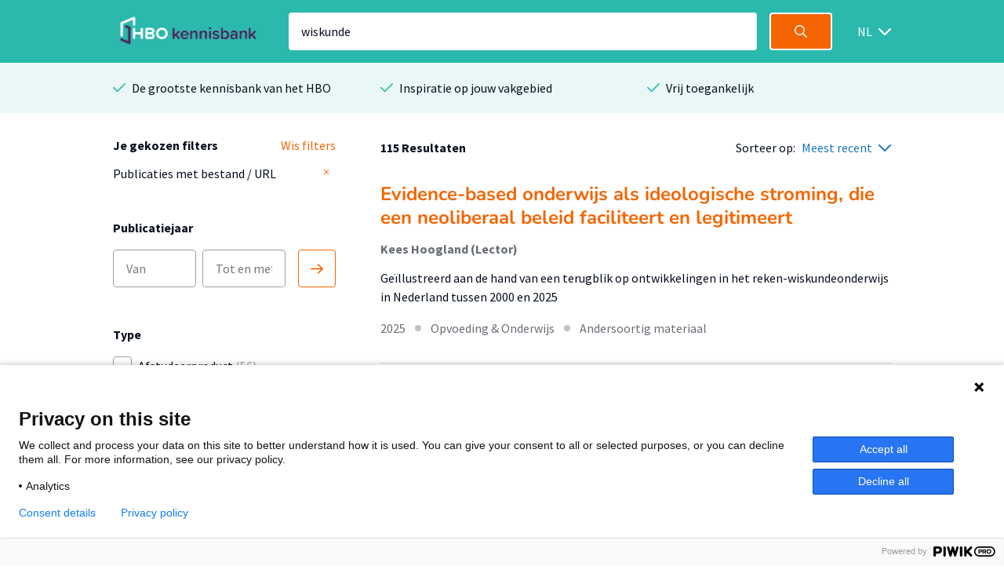

--- FILE ---
content_type: text/html; charset=utf-8
request_url: https://hbo-kennisbank.nl/drilldownfilter?type=hd-modal&total=115
body_size: 356
content:
<div class="modal-holder js-modal-interaction" id="hd-modal" style="display: none;"><div class="modal" data-total="115" data-translate="Toon {count} resultaten"><div class="modal__header"><span class="modal__header__text translatable" data-catalog="searchresult" data-key="academy-and-educations-filter">Filter op opleiding</span><a class="icon icon--white icon--cross js-modal-interaction" href="#"></a></div><div class="modal__body"><div class="modal__body__section"><span class="search-form search-form__column translatable" data-catalog="drilldown" data-key="search" style="margin: 0;"><input class="search-form__field search-form__field--text" id="modal-filter-hd-modal" placeholder="Filter op opleiding" type="text"></span><div class="modal__expandable searchable"><div class="modal__expandable__header"><label class="filter-item control checkbox" style="width: 100%"><input class="js-check-self" data-count="1" name="hd" type="checkbox" value="Hogeschool van Amsterdam.Academie voor Lichamelijke Opvoeding"><span class="control-indicator"></span><span class="filter-item__text searchable-text" style="display: inline-block; width: 100%;" title="Academie voor Lichamelijke Opvoeding">Academie voor Lichamelijke Opvoeding<span> (1)</span><span style="display: inline-block; float: right; width: 100%;">Hogeschool van Amsterdam</span></span></label></div></div><div class="modal__expandable searchable"><div class="modal__expandable__header"><label class="filter-item control checkbox" style="width: 100%"><input class="js-check-self" data-count="1" name="hd" type="checkbox" value="De Haagse Hogeschool.FM Facility Management"><span class="control-indicator"></span><span class="filter-item__text searchable-text" style="display: inline-block; width: 100%;" title="FM Facility Management">FM Facility Management<span> (1)</span><span style="display: inline-block; float: right; width: 100%;">De Haagse Hogeschool</span></span></label></div></div><div class="modal__expandable searchable"><div class="modal__expandable__header"><label class="filter-item control checkbox" style="width: 100%"><input class="js-check-self" data-count="1" name="hd" type="checkbox" value="Fontys.International Business and Management Studies (FHMM)"><span class="control-indicator"></span><span class="filter-item__text searchable-text" style="display: inline-block; width: 100%;" title="International Business and Management Studies (FHMM)">International Business and Management Studies (FHMM)<span> (1)</span><span style="display: inline-block; float: right; width: 100%;">Fontys</span></span></label></div></div><div class="modal__expandable searchable"><div class="modal__expandable__header"><label class="filter-item control checkbox" style="width: 100%"><input class="js-check-self" data-count="1" name="hd" type="checkbox" value="Zuyd Hogeschool.Leraar Basisonderwijs: de Nieuwste Pabo"><span class="control-indicator"></span><span class="filter-item__text searchable-text" style="display: inline-block; width: 100%;" title="Leraar Basisonderwijs: de Nieuwste Pabo">Leraar Basisonderwijs: de Nieuwste Pabo<span> (1)</span><span style="display: inline-block; float: right; width: 100%;">Zuyd Hogeschool</span></span></label></div></div><div class="modal__expandable searchable"><div class="modal__expandable__header"><label class="filter-item control checkbox" style="width: 100%"><input class="js-check-self" data-count="1" name="hd" type="checkbox" value="HAN University of Applied Sciences.Leraar Wiskunde"><span class="control-indicator"></span><span class="filter-item__text searchable-text" style="display: inline-block; width: 100%;" title="Leraar Wiskunde">Leraar Wiskunde<span> (1)</span><span style="display: inline-block; float: right; width: 100%;">HAN University of Applied Sciences</span></span></label></div></div><div class="modal__expandable searchable"><div class="modal__expandable__header"><label class="filter-item control checkbox" style="width: 100%"><input class="js-check-self" data-count="3" name="hd" type="checkbox" value="Hogeschool van Amsterdam.Leraar Wiskunde"><span class="control-indicator"></span><span class="filter-item__text searchable-text" style="display: inline-block; width: 100%;" title="Leraar Wiskunde">Leraar Wiskunde<span> (3)</span><span style="display: inline-block; float: right; width: 100%;">Hogeschool van Amsterdam</span></span></label></div></div><div class="modal__expandable searchable"><div class="modal__expandable__header"><label class="filter-item control checkbox" style="width: 100%"><input class="js-check-self" data-count="1" name="hd" type="checkbox" value="NHL Stenden Hogeschool.Leraar wiskunde (Master)"><span class="control-indicator"></span><span class="filter-item__text searchable-text" style="display: inline-block; width: 100%;" title="Leraar wiskunde (Master)">Leraar wiskunde (Master)<span> (1)</span><span style="display: inline-block; float: right; width: 100%;">NHL Stenden Hogeschool</span></span></label></div></div><div class="modal__expandable searchable"><div class="modal__expandable__header"><label class="filter-item control checkbox" style="width: 100%"><input class="js-check-self" data-count="1" name="hd" type="checkbox" value="Fontys.Leraar Wiskunde (Sittard)"><span class="control-indicator"></span><span class="filter-item__text searchable-text" style="display: inline-block; width: 100%;" title="Leraar Wiskunde (Sittard)">Leraar Wiskunde (Sittard)<span> (1)</span><span style="display: inline-block; float: right; width: 100%;">Fontys</span></span></label></div></div><div class="modal__expandable searchable"><div class="modal__expandable__header"><label class="filter-item control checkbox" style="width: 100%"><input class="js-check-self" data-count="1" name="hd" type="checkbox" value="Fontys.Leraar Wiskunde (Tilburg)"><span class="control-indicator"></span><span class="filter-item__text searchable-text" style="display: inline-block; width: 100%;" title="Leraar Wiskunde (Tilburg)">Leraar Wiskunde (Tilburg)<span> (1)</span><span style="display: inline-block; float: right; width: 100%;">Fontys</span></span></label></div></div><div class="modal__expandable searchable"><div class="modal__expandable__header"><label class="filter-item control checkbox" style="width: 100%"><input class="js-check-self" data-count="1" name="hd" type="checkbox" value="Hogeschool KPZ.Lerarenopleiding Basisonderwijs"><span class="control-indicator"></span><span class="filter-item__text searchable-text" style="display: inline-block; width: 100%;" title="Lerarenopleiding Basisonderwijs">Lerarenopleiding Basisonderwijs<span> (1)</span><span style="display: inline-block; float: right; width: 100%;">Hogeschool KPZ</span></span></label></div></div><div class="modal__expandable searchable"><div class="modal__expandable__header"><label class="filter-item control checkbox" style="width: 100%"><input class="js-check-self" data-count="1" name="hd" type="checkbox" value="Hogeschool Rotterdam.Lerarenopleiding Wiskunde"><span class="control-indicator"></span><span class="filter-item__text searchable-text" style="display: inline-block; width: 100%;" title="Lerarenopleiding Wiskunde">Lerarenopleiding Wiskunde<span> (1)</span><span style="display: inline-block; float: right; width: 100%;">Hogeschool Rotterdam</span></span></label></div></div><div class="modal__expandable searchable"><div class="modal__expandable__header"><label class="filter-item control checkbox" style="width: 100%"><input class="js-check-self" data-count="12" name="hd" type="checkbox" value="Hogeschool Windesheim.Lerarenopleiding Wiskunde"><span class="control-indicator"></span><span class="filter-item__text searchable-text" style="display: inline-block; width: 100%;" title="Lerarenopleiding Wiskunde">Lerarenopleiding Wiskunde<span> (12)</span><span style="display: inline-block; float: right; width: 100%;">Hogeschool Windesheim</span></span></label></div></div><div class="modal__expandable searchable"><div class="modal__expandable__header"><label class="filter-item control checkbox" style="width: 100%"><input class="js-check-self" data-count="1" name="hd" type="checkbox" value="Zuyd Hogeschool.Logopedie"><span class="control-indicator"></span><span class="filter-item__text searchable-text" style="display: inline-block; width: 100%;" title="Logopedie">Logopedie<span> (1)</span><span style="display: inline-block; float: right; width: 100%;">Zuyd Hogeschool</span></span></label></div></div><div class="modal__expandable searchable"><div class="modal__expandable__header"><label class="filter-item control checkbox" style="width: 100%"><input class="js-check-self" data-count="6" name="hd" type="checkbox" value="Fontys.Master Educational Needs"><span class="control-indicator"></span><span class="filter-item__text searchable-text" style="display: inline-block; width: 100%;" title="Master Educational Needs">Master Educational Needs<span> (6)</span><span style="display: inline-block; float: right; width: 100%;">Fontys</span></span></label></div></div><div class="modal__expandable searchable"><div class="modal__expandable__header"><label class="filter-item control checkbox" style="width: 100%"><input class="js-check-self" data-count="1" name="hd" type="checkbox" value="Amsterdamse Hogeschool voor de Kunsten.Master Kunsteducatie"><span class="control-indicator"></span><span class="filter-item__text searchable-text" style="display: inline-block; width: 100%;" title="Master Kunsteducatie">Master Kunsteducatie<span> (1)</span><span style="display: inline-block; float: right; width: 100%;">Amsterdamse Hogeschool voor de Kunsten</span></span></label></div></div><div class="modal__expandable searchable"><div class="modal__expandable__header"><label class="filter-item control checkbox" style="width: 100%"><input class="js-check-self" data-count="1" name="hd" type="checkbox" value="De Haagse Hogeschool.TIS Projectleider Techniek - AD"><span class="control-indicator"></span><span class="filter-item__text searchable-text" style="display: inline-block; width: 100%;" title="TIS Projectleider Techniek - AD">TIS Projectleider Techniek - AD<span> (1)</span><span style="display: inline-block; float: right; width: 100%;">De Haagse Hogeschool</span></span></label></div></div><div class="modal__expandable searchable"><div class="modal__expandable__header"><label class="filter-item control checkbox" style="width: 100%"><input class="js-check-self" data-count="8" name="hd" type="checkbox" value="De Haagse Hogeschool.TIS Toegepaste Wiskunde"><span class="control-indicator"></span><span class="filter-item__text searchable-text" style="display: inline-block; width: 100%;" title="TIS Toegepaste Wiskunde">TIS Toegepaste Wiskunde<span> (8)</span><span style="display: inline-block; float: right; width: 100%;">De Haagse Hogeschool</span></span></label></div></div><div class="modal__expandable searchable"><div class="modal__expandable__header"><label class="filter-item control checkbox" style="width: 100%"><input class="js-check-self" data-count="2" name="hd" type="checkbox" value="saxionhogeschool.Toegepaste Psychologie"><span class="control-indicator"></span><span class="filter-item__text searchable-text" style="display: inline-block; width: 100%;" title="Toegepaste Psychologie">Toegepaste Psychologie<span> (2)</span><span style="display: inline-block; float: right; width: 100%;">Saxion</span></span></label></div></div><div class="modal__expandable searchable"><div class="modal__expandable__header"><label class="filter-item control checkbox" style="width: 100%"><input class="js-check-self" data-count="1" name="hd" type="checkbox" value="Hogeschool van Amsterdam.Toegepaste Wiskunde"><span class="control-indicator"></span><span class="filter-item__text searchable-text" style="display: inline-block; width: 100%;" title="Toegepaste Wiskunde">Toegepaste Wiskunde<span> (1)</span><span style="display: inline-block; float: right; width: 100%;">Hogeschool van Amsterdam</span></span></label></div></div></div></div><div class="modal__footer"><span class="translatable" data-catalog="drilldown" data-key="college-submit"><input class="submit-button translatable submit-on-click" type="submit" value="Toon 115 resultaten"></span><a class="modal__footer__link js-modal-interaction translatable" data-catalog="drillown" data-key="cancel" href="#">Annuleren</a></div></div></div>

--- FILE ---
content_type: text/html; charset=utf-8
request_url: https://hbo-kennisbank.nl/drilldownfilter?type=hl-modal&total=115
body_size: 470
content:
<div class="modal-holder js-modal-interaction" id="hl-modal" style="display: none;"><div class="modal" data-total="115" data-translate="Toon {count} resultaten"><div class="modal__header"><span class="modal__header__text translatable" data-catalog="searchresult" data-key="knowledge-centers-and-lectorates-filter">Filter op afdeling</span><a class="icon icon--white icon--cross js-modal-interaction" href="#"></a></div><div class="modal__body"><div class="modal__body__section"><span class="search-form search-form__column translatable" data-catalog="drilldown" data-key="search" style="margin: 0;"><input class="search-form__field search-form__field--text" id="modal-filter-hl-modal" placeholder="Filter op afdeling" type="text"></span><div class="modal__expandable searchable"><div class="modal__expandable__header"><label class="filter-item control checkbox" style="width: 100%"><input class="js-check-self" data-count="1" name="hl" type="checkbox" value="Hogeschool Utrecht.Crossmedia Content Kwaliteitsjournalistiek"><span class="control-indicator"></span><span class="filter-item__text searchable-text" style="display: inline-block; width: 100%;" title="Crossmedia Content Kwaliteitsjournalistiek">Crossmedia Content Kwaliteitsjournalistiek<span> (1)</span><span style="display: inline-block; float: right; width: 100%;">Hogeschool Utrecht</span></span></label></div></div><div class="modal__expandable searchable"><div class="modal__expandable__header"><label class="filter-item control checkbox" style="width: 100%"><input class="js-check-self" data-count="1" name="hl" type="checkbox" value="Hogeschool Utrecht.Curriculumvraagstukken Funderend Onderwijs "><span class="control-indicator"></span><span class="filter-item__text searchable-text" style="display: inline-block; width: 100%;" title="Curriculumvraagstukken Funderend Onderwijs ">Curriculumvraagstukken Funderend Onderwijs <span> (1)</span><span style="display: inline-block; float: right; width: 100%;">Hogeschool Utrecht</span></span></label></div></div><div class="modal__expandable searchable"><div class="modal__expandable__header"><label class="filter-item control checkbox" style="width: 100%"><input class="js-check-self" data-count="1" name="hl" type="checkbox" value="Christelijke Hogeschool Ede.Docent en Talent"><span class="control-indicator"></span><span class="filter-item__text searchable-text" style="display: inline-block; width: 100%;" title="Docent en Talent">Docent en Talent<span> (1)</span><span style="display: inline-block; float: right; width: 100%;">Christelijke Hogeschool Ede</span></span></label></div></div><div class="modal__expandable searchable"><div class="modal__expandable__header"><label class="filter-item control checkbox" style="width: 100%"><input class="js-check-self" data-count="4" name="hl" type="checkbox" value="Hogeschool Utrecht.Gecijferdheid"><span class="control-indicator"></span><span class="filter-item__text searchable-text" style="display: inline-block; width: 100%;" title="Gecijferdheid">Gecijferdheid<span> (4)</span><span style="display: inline-block; float: right; width: 100%;">Hogeschool Utrecht</span></span></label></div></div><div class="modal__expandable searchable"><div class="modal__expandable__header"><label class="filter-item control checkbox" style="width: 100%"><input class="js-check-self" data-count="1" name="hl" type="checkbox" value="Hogeschool Windesheim.Inclusieve Leeromgevingen"><span class="control-indicator"></span><span class="filter-item__text searchable-text" style="display: inline-block; width: 100%;" title="Inclusieve Leeromgevingen">Inclusieve Leeromgevingen<span> (1)</span><span style="display: inline-block; float: right; width: 100%;">Hogeschool Windesheim</span></span></label></div></div><div class="modal__expandable searchable"><div class="modal__expandable__header"><label class="filter-item control checkbox" style="width: 100%"><input class="js-check-self" data-count="1" name="hl" type="checkbox" value="Hogeschool Inholland.Intellectual Capital"><span class="control-indicator"></span><span class="filter-item__text searchable-text" style="display: inline-block; width: 100%;" title="Intellectual Capital">Intellectual Capital<span> (1)</span><span style="display: inline-block; float: right; width: 100%;">Hogeschool Inholland</span></span></label></div></div><div class="modal__expandable searchable"><div class="modal__expandable__header"><label class="filter-item control checkbox" style="width: 100%"><input class="js-check-self" data-count="1" name="hl" type="checkbox" value="Hanze.Jeugd, Educatie en Samenleving"><span class="control-indicator"></span><span class="filter-item__text searchable-text" style="display: inline-block; width: 100%;" title="Jeugd, Educatie en Samenleving">Jeugd, Educatie en Samenleving<span> (1)</span><span style="display: inline-block; float: right; width: 100%;">Hanze</span></span></label></div></div><div class="modal__expandable searchable"><div class="modal__expandable__header"><label class="filter-item control checkbox" style="width: 100%"><input class="js-check-self" data-count="6" name="hl" type="checkbox" value="Hogeschool Rotterdam.Kenniscentrum Talentontwikkeling"><span class="control-indicator"></span><span class="filter-item__text searchable-text" style="display: inline-block; width: 100%;" title="Kenniscentrum Talentontwikkeling">Kenniscentrum Talentontwikkeling<span> (6)</span><span style="display: inline-block; float: right; width: 100%;">Hogeschool Rotterdam</span></span></label></div></div><div class="modal__expandable searchable"><div class="modal__expandable__header"><label class="filter-item control checkbox" style="width: 100%"><input class="js-check-self" data-count="3" name="hl" type="checkbox" value="Hogeschool Utrecht.Kwaliteitsjournalistiek in Digitale Transitie"><span class="control-indicator"></span><span class="filter-item__text searchable-text" style="display: inline-block; width: 100%;" title="Kwaliteitsjournalistiek in Digitale Transitie">Kwaliteitsjournalistiek in Digitale Transitie<span> (3)</span><span style="display: inline-block; float: right; width: 100%;">Hogeschool Utrecht</span></span></label></div></div><div class="modal__expandable searchable"><div class="modal__expandable__header"><label class="filter-item control checkbox" style="width: 100%"><input class="js-check-self" data-count="1" name="hl" type="checkbox" value="Hogeschool van Amsterdam.Lectoraat Civic Interaction Design"><span class="control-indicator"></span><span class="filter-item__text searchable-text" style="display: inline-block; width: 100%;" title="Lectoraat Civic Interaction Design">Lectoraat Civic Interaction Design<span> (1)</span><span style="display: inline-block; float: right; width: 100%;">Hogeschool van Amsterdam</span></span></label></div></div><div class="modal__expandable searchable"><div class="modal__expandable__header"><label class="filter-item control checkbox" style="width: 100%"><input class="js-check-self" data-count="1" name="hl" type="checkbox" value="Fontys.Lectoraat Fysieke activiteit en gezondheid"><span class="control-indicator"></span><span class="filter-item__text searchable-text" style="display: inline-block; width: 100%;" title="Lectoraat Fysieke activiteit en gezondheid">Lectoraat Fysieke activiteit en gezondheid<span> (1)</span><span style="display: inline-block; float: right; width: 100%;">Fontys</span></span></label></div></div><div class="modal__expandable searchable"><div class="modal__expandable__header"><label class="filter-item control checkbox" style="width: 100%"><input class="js-check-self" data-count="1" name="hl" type="checkbox" value="NHL Stenden Hogeschool.Lectoraat Maritieme Innovatieve Technieken"><span class="control-indicator"></span><span class="filter-item__text searchable-text" style="display: inline-block; width: 100%;" title="Lectoraat Maritieme Innovatieve Technieken">Lectoraat Maritieme Innovatieve Technieken<span> (1)</span><span style="display: inline-block; float: right; width: 100%;">NHL Stenden Hogeschool</span></span></label></div></div><div class="modal__expandable searchable"><div class="modal__expandable__header"><label class="filter-item control checkbox" style="width: 100%"><input class="js-check-self" data-count="2" name="hl" type="checkbox" value="Fontys.Lectoraat Move to be"><span class="control-indicator"></span><span class="filter-item__text searchable-text" style="display: inline-block; width: 100%;" title="Lectoraat Move to be">Lectoraat Move to be<span> (2)</span><span style="display: inline-block; float: right; width: 100%;">Fontys</span></span></label></div></div><div class="modal__expandable searchable"><div class="modal__expandable__header"><label class="filter-item control checkbox" style="width: 100%"><input class="js-check-self" data-count="4" name="hl" type="checkbox" value="Hogeschool Windesheim.Sociale Innovatie"><span class="control-indicator"></span><span class="filter-item__text searchable-text" style="display: inline-block; width: 100%;" title="Sociale Innovatie">Sociale Innovatie<span> (4)</span><span style="display: inline-block; float: right; width: 100%;">Hogeschool Windesheim</span></span></label></div></div><div class="modal__expandable searchable"><div class="modal__expandable__header"><label class="filter-item control checkbox" style="width: 100%"><input class="js-check-self" data-count="1" name="hl" type="checkbox" value="Hanze.Sports Science"><span class="control-indicator"></span><span class="filter-item__text searchable-text" style="display: inline-block; width: 100%;" title="Sports Science">Sports Science<span> (1)</span><span style="display: inline-block; float: right; width: 100%;">Hanze</span></span></label></div></div><div class="modal__expandable searchable"><div class="modal__expandable__header"><label class="filter-item control checkbox" style="width: 100%"><input class="js-check-self" data-count="4" name="hl" type="checkbox" value="Hogeschool Inholland.Studiesucces"><span class="control-indicator"></span><span class="filter-item__text searchable-text" style="display: inline-block; width: 100%;" title="Studiesucces">Studiesucces<span> (4)</span><span style="display: inline-block; float: right; width: 100%;">Hogeschool Inholland</span></span></label></div></div><div class="modal__expandable searchable"><div class="modal__expandable__header"><label class="filter-item control checkbox" style="width: 100%"><input class="js-check-self" data-count="1" name="hl" type="checkbox" value="Hogeschool Inholland.Taaldidactiek en Onderwijs"><span class="control-indicator"></span><span class="filter-item__text searchable-text" style="display: inline-block; width: 100%;" title="Taaldidactiek en Onderwijs">Taaldidactiek en Onderwijs<span> (1)</span><span style="display: inline-block; float: right; width: 100%;">Hogeschool Inholland</span></span></label></div></div><div class="modal__expandable searchable"><div class="modal__expandable__header"><label class="filter-item control checkbox" style="width: 100%"><input class="js-check-self" data-count="14" name="hl" type="checkbox" value="Hogeschool Utrecht.Wiskundig en Analytisch Vermogen van Professionals"><span class="control-indicator"></span><span class="filter-item__text searchable-text" style="display: inline-block; width: 100%;" title="Wiskundig en Analytisch Vermogen van Professionals">Wiskundig en Analytisch Vermogen van Professionals<span> (14)</span><span style="display: inline-block; float: right; width: 100%;">Hogeschool Utrecht</span></span></label></div></div></div></div><div class="modal__footer"><span class="translatable" data-catalog="drilldown" data-key="college-submit"><input class="submit-button translatable submit-on-click" type="submit" value="Toon 115 resultaten"></span><a class="modal__footer__link js-modal-interaction translatable" data-catalog="drillown" data-key="cancel" href="#">Annuleren</a></div></div></div>

--- FILE ---
content_type: text/html; charset=utf-8
request_url: https://hbo-kennisbank.nl/drilldownfilter?type=ht-modal&total=115
body_size: 715
content:
<div class="modal-holder js-modal-interaction" id="ht-modal" style="display: none;"><div class="modal" data-total="115" data-translate="Toon {count} resultaten"><div class="modal__header"><span class="modal__header__text translatable" data-catalog="searchresult" data-key="institutes-filter">Filter op instituut</span><a class="icon icon--white icon--cross js-modal-interaction" href="#"></a></div><div class="modal__body"><div class="modal__body__section"><span class="search-form search-form__column translatable" data-catalog="drilldown" data-key="search" style="margin: 0;"><input class="search-form__field search-form__field--text" id="modal-filter-ht-modal" placeholder="Filter op instituut" type="text"></span><div class="modal__expandable searchable"><div class="modal__expandable__header"><label class="filter-item control checkbox" style="width: 100%"><input class="js-check-self" data-count="1" name="ht" type="checkbox" value="Christelijke Hogeschool Ede.Academie Educatie"><span class="control-indicator"></span><span class="filter-item__text searchable-text" style="display: inline-block; width: 100%;" title="Academie Educatie">Academie Educatie<span> (1)</span><span style="display: inline-block; float: right; width: 100%;">Christelijke Hogeschool Ede</span></span></label></div></div><div class="modal__expandable searchable"><div class="modal__expandable__header"><label class="filter-item control checkbox" style="width: 100%"><input class="js-check-self" data-count="1" name="ht" type="checkbox" value="HAN University of Applied Sciences.Academie Educatie"><span class="control-indicator"></span><span class="filter-item__text searchable-text" style="display: inline-block; width: 100%;" title="Academie Educatie">Academie Educatie<span> (1)</span><span style="display: inline-block; float: right; width: 100%;">HAN University of Applied Sciences</span></span></label></div></div><div class="modal__expandable searchable"><div class="modal__expandable__header"><label class="filter-item control checkbox" style="width: 100%"><input class="js-check-self" data-count="1" name="ht" type="checkbox" value="NHL Stenden Hogeschool.Academie Maritiem Instituut Willem Barentsz"><span class="control-indicator"></span><span class="filter-item__text searchable-text" style="display: inline-block; width: 100%;" title="Academie Maritiem Instituut Willem Barentsz">Academie Maritiem Instituut Willem Barentsz<span> (1)</span><span style="display: inline-block; float: right; width: 100%;">NHL Stenden Hogeschool</span></span></label></div></div><div class="modal__expandable searchable"><div class="modal__expandable__header"><label class="filter-item control checkbox" style="width: 100%"><input class="js-check-self" data-count="1" name="ht" type="checkbox" value="NHL Stenden Hogeschool.Academie VO &amp; MBO"><span class="control-indicator"></span><span class="filter-item__text searchable-text" style="display: inline-block; width: 100%;" title="Academie VO &amp; MBO">Academie VO &amp; MBO<span> (1)</span><span style="display: inline-block; float: right; width: 100%;">NHL Stenden Hogeschool</span></span></label></div></div><div class="modal__expandable searchable"><div class="modal__expandable__header"><label class="filter-item control checkbox" style="width: 100%"><input class="js-check-self" data-count="1" name="ht" type="checkbox" value="De Haagse Hogeschool.Academie voor Facility Management"><span class="control-indicator"></span><span class="filter-item__text searchable-text" style="display: inline-block; width: 100%;" title="Academie voor Facility Management">Academie voor Facility Management<span> (1)</span><span style="display: inline-block; float: right; width: 100%;">De Haagse Hogeschool</span></span></label></div></div><div class="modal__expandable searchable"><div class="modal__expandable__header"><label class="filter-item control checkbox" style="width: 100%"><input class="js-check-self" data-count="1" name="ht" type="checkbox" value="Hogeschool van Amsterdam.Bewegen, Sport en Voeding"><span class="control-indicator"></span><span class="filter-item__text searchable-text" style="display: inline-block; width: 100%;" title="Bewegen, Sport en Voeding">Bewegen, Sport en Voeding<span> (1)</span><span style="display: inline-block; float: right; width: 100%;">Hogeschool van Amsterdam</span></span></label></div></div><div class="modal__expandable searchable"><div class="modal__expandable__header"><label class="filter-item control checkbox" style="width: 100%"><input class="js-check-self" data-count="1" name="ht" type="checkbox" value="Amsterdamse Hogeschool voor de Kunsten.Breitner Academie"><span class="control-indicator"></span><span class="filter-item__text searchable-text" style="display: inline-block; width: 100%;" title="Breitner Academie">Breitner Academie<span> (1)</span><span style="display: inline-block; float: right; width: 100%;">Amsterdamse Hogeschool voor de Kunsten</span></span></label></div></div><div class="modal__expandable searchable"><div class="modal__expandable__header"><label class="filter-item control checkbox" style="width: 100%"><input class="js-check-self" data-count="1" name="ht" type="checkbox" value="Zuyd Hogeschool.de Nieuwste Pabo"><span class="control-indicator"></span><span class="filter-item__text searchable-text" style="display: inline-block; width: 100%;" title="de Nieuwste Pabo">de Nieuwste Pabo<span> (1)</span><span style="display: inline-block; float: right; width: 100%;">Zuyd Hogeschool</span></span></label></div></div><div class="modal__expandable searchable"><div class="modal__expandable__header"><label class="filter-item control checkbox" style="width: 100%"><input class="js-check-self" data-count="1" name="ht" type="checkbox" value="aereshogeschool.Dier- en Veehouderij"><span class="control-indicator"></span><span class="filter-item__text searchable-text" style="display: inline-block; width: 100%;" title="Dier- en Veehouderij">Dier- en Veehouderij<span> (1)</span><span style="display: inline-block; float: right; width: 100%;">Aeres Hogeschool</span></span></label></div></div><div class="modal__expandable searchable"><div class="modal__expandable__header"><label class="filter-item control checkbox" style="width: 100%"><input class="js-check-self" data-count="17" name="ht" type="checkbox" value="Hogeschool Windesheim.Domein Bewegen en Educatie"><span class="control-indicator"></span><span class="filter-item__text searchable-text" style="display: inline-block; width: 100%;" title="Domein Bewegen en Educatie">Domein Bewegen en Educatie<span> (17)</span><span style="display: inline-block; float: right; width: 100%;">Hogeschool Windesheim</span></span></label></div></div><div class="modal__expandable searchable"><div class="modal__expandable__header"><label class="filter-item control checkbox" style="width: 100%"><input class="js-check-self" data-count="4" name="ht" type="checkbox" value="Hogeschool Windesheim.Domein Business, Media en Recht"><span class="control-indicator"></span><span class="filter-item__text searchable-text" style="display: inline-block; width: 100%;" title="Domein Business, Media en Recht">Domein Business, Media en Recht<span> (4)</span><span style="display: inline-block; float: right; width: 100%;">Hogeschool Windesheim</span></span></label></div></div><div class="modal__expandable searchable"><div class="modal__expandable__header"><label class="filter-item control checkbox" style="width: 100%"><input class="js-check-self" data-count="4" name="ht" type="checkbox" value="Hogeschool Inholland.Domein Onderwijs en Innovatie"><span class="control-indicator"></span><span class="filter-item__text searchable-text" style="display: inline-block; width: 100%;" title="Domein Onderwijs en Innovatie">Domein Onderwijs en Innovatie<span> (4)</span><span style="display: inline-block; float: right; width: 100%;">Hogeschool Inholland</span></span></label></div></div><div class="modal__expandable searchable"><div class="modal__expandable__header"><label class="filter-item control checkbox" style="width: 100%"><input class="js-check-self" data-count="2" name="ht" type="checkbox" value="Hogeschool Inholland.Domein Onderwijs, Leren en Levensbeschouwing"><span class="control-indicator"></span><span class="filter-item__text searchable-text" style="display: inline-block; width: 100%;" title="Domein Onderwijs, Leren en Levensbeschouwing">Domein Onderwijs, Leren en Levensbeschouwing<span> (2)</span><span style="display: inline-block; float: right; width: 100%;">Hogeschool Inholland</span></span></label></div></div><div class="modal__expandable searchable"><div class="modal__expandable__header"><label class="filter-item control checkbox" style="width: 100%"><input class="js-check-self" data-count="7" name="ht" type="checkbox" value="Hogeschool Windesheim.Education"><span class="control-indicator"></span><span class="filter-item__text searchable-text" style="display: inline-block; width: 100%;" title="Education">Education<span> (7)</span><span style="display: inline-block; float: right; width: 100%;">Hogeschool Windesheim</span></span></label></div></div><div class="modal__expandable searchable"><div class="modal__expandable__header"><label class="filter-item control checkbox" style="width: 100%"><input class="js-check-self" data-count="1" name="ht" type="checkbox" value="Zuyd Hogeschool.Faculteit Gezondheidszorg"><span class="control-indicator"></span><span class="filter-item__text searchable-text" style="display: inline-block; width: 100%;" title="Faculteit Gezondheidszorg">Faculteit Gezondheidszorg<span> (1)</span><span style="display: inline-block; float: right; width: 100%;">Zuyd Hogeschool</span></span></label></div></div><div class="modal__expandable searchable"><div class="modal__expandable__header"><label class="filter-item control checkbox" style="width: 100%"><input class="js-check-self" data-count="9" name="ht" type="checkbox" value="De Haagse Hogeschool.Faculteit Technologie, Innovatie &amp; Samenleving"><span class="control-indicator"></span><span class="filter-item__text searchable-text" style="display: inline-block; width: 100%;" title="Faculteit Technologie, Innovatie &amp; Samenleving">Faculteit Technologie, Innovatie &amp; Samenleving<span> (9)</span><span style="display: inline-block; float: right; width: 100%;">De Haagse Hogeschool</span></span></label></div></div><div class="modal__expandable searchable"><div class="modal__expandable__header"><label class="filter-item control checkbox" style="width: 100%"><input class="js-check-self" data-count="1" name="ht" type="checkbox" value="Fontys.Fontys Hogeschool Marketing en Management"><span class="control-indicator"></span><span class="filter-item__text searchable-text" style="display: inline-block; width: 100%;" title="Fontys Hogeschool Marketing en Management">Fontys Hogeschool Marketing en Management<span> (1)</span><span style="display: inline-block; float: right; width: 100%;">Fontys</span></span></label></div></div><div class="modal__expandable searchable"><div class="modal__expandable__header"><label class="filter-item control checkbox" style="width: 100%"><input class="js-check-self" data-count="1" name="ht" type="checkbox" value="Fontys.Fontys Lerarenopleiding Sittard"><span class="control-indicator"></span><span class="filter-item__text searchable-text" style="display: inline-block; width: 100%;" title="Fontys Lerarenopleiding Sittard">Fontys Lerarenopleiding Sittard<span> (1)</span><span style="display: inline-block; float: right; width: 100%;">Fontys</span></span></label></div></div><div class="modal__expandable searchable"><div class="modal__expandable__header"><label class="filter-item control checkbox" style="width: 100%"><input class="js-check-self" data-count="1" name="ht" type="checkbox" value="Fontys.Fontys Lerarenopleiding Tilburg"><span class="control-indicator"></span><span class="filter-item__text searchable-text" style="display: inline-block; width: 100%;" title="Fontys Lerarenopleiding Tilburg">Fontys Lerarenopleiding Tilburg<span> (1)</span><span style="display: inline-block; float: right; width: 100%;">Fontys</span></span></label></div></div><div class="modal__expandable searchable"><div class="modal__expandable__header"><label class="filter-item control checkbox" style="width: 100%"><input class="js-check-self" data-count="7" name="ht" type="checkbox" value="Fontys.Fontys Opleidingscentrum Speciale Onderwijszorg"><span class="control-indicator"></span><span class="filter-item__text searchable-text" style="display: inline-block; width: 100%;" title="Fontys Opleidingscentrum Speciale Onderwijszorg">Fontys Opleidingscentrum Speciale Onderwijszorg<span> (7)</span><span style="display: inline-block; float: right; width: 100%;">Fontys</span></span></label></div></div><div class="modal__expandable searchable"><div class="modal__expandable__header"><label class="filter-item control checkbox" style="width: 100%"><input class="js-check-self" data-count="2" name="ht" type="checkbox" value="Fontys.Fontys Sport en Bewegen"><span class="control-indicator"></span><span class="filter-item__text searchable-text" style="display: inline-block; width: 100%;" title="Fontys Sport en Bewegen">Fontys Sport en Bewegen<span> (2)</span><span style="display: inline-block; float: right; width: 100%;">Fontys</span></span></label></div></div><div class="modal__expandable searchable"><div class="modal__expandable__header"><label class="filter-item control checkbox" style="width: 100%"><input class="js-check-self" data-count="1" name="ht" type="checkbox" value="Fontys.Fontys Toegepaste Natuurwetenschappen"><span class="control-indicator"></span><span class="filter-item__text searchable-text" style="display: inline-block; width: 100%;" title="Fontys Toegepaste Natuurwetenschappen">Fontys Toegepaste Natuurwetenschappen<span> (1)</span><span style="display: inline-block; float: right; width: 100%;">Fontys</span></span></label></div></div><div class="modal__expandable searchable"><div class="modal__expandable__header"><label class="filter-item control checkbox" style="width: 100%"><input class="js-check-self" data-count="1" name="ht" type="checkbox" value="Hogeschool Rotterdam.IVL"><span class="control-indicator"></span><span class="filter-item__text searchable-text" style="display: inline-block; width: 100%;" title="IVL">IVL<span> (1)</span><span style="display: inline-block; float: right; width: 100%;">Hogeschool Rotterdam</span></span></label></div></div><div class="modal__expandable searchable"><div class="modal__expandable__header"><label class="filter-item control checkbox" style="width: 100%"><input class="js-check-self" data-count="1" name="ht" type="checkbox" value="Hogeschool KPZ.Kennis- en Innovatiecentrum"><span class="control-indicator"></span><span class="filter-item__text searchable-text" style="display: inline-block; width: 100%;" title="Kennis- en Innovatiecentrum">Kennis- en Innovatiecentrum<span> (1)</span><span style="display: inline-block; float: right; width: 100%;">Hogeschool KPZ</span></span></label></div></div><div class="modal__expandable searchable"><div class="modal__expandable__header"><label class="filter-item control checkbox" style="width: 100%"><input class="js-check-self" data-count="4" name="ht" type="checkbox" value="Hogeschool Utrecht.Kenniscentrum Communicatie en Journalistiek"><span class="control-indicator"></span><span class="filter-item__text searchable-text" style="display: inline-block; width: 100%;" title="Kenniscentrum Communicatie en Journalistiek">Kenniscentrum Communicatie en Journalistiek<span> (4)</span><span style="display: inline-block; float: right; width: 100%;">Hogeschool Utrecht</span></span></label></div></div><div class="modal__expandable searchable"><div class="modal__expandable__header"><label class="filter-item control checkbox" style="width: 100%"><input class="js-check-self" data-count="3" name="ht" type="checkbox" value="Hogeschool Utrecht.Kenniscentrum Digital Business &amp; Media"><span class="control-indicator"></span><span class="filter-item__text searchable-text" style="display: inline-block; width: 100%;" title="Kenniscentrum Digital Business &amp; Media">Kenniscentrum Digital Business &amp; Media<span> (3)</span><span style="display: inline-block; float: right; width: 100%;">Hogeschool Utrecht</span></span></label></div></div><div class="modal__expandable searchable"><div class="modal__expandable__header"><label class="filter-item control checkbox" style="width: 100%"><input class="js-check-self" data-count="4" name="ht" type="checkbox" value="Hogeschool Utrecht.Kenniscentrum Educatie"><span class="control-indicator"></span><span class="filter-item__text searchable-text" style="display: inline-block; width: 100%;" title="Kenniscentrum Educatie">Kenniscentrum Educatie<span> (4)</span><span style="display: inline-block; float: right; width: 100%;">Hogeschool Utrecht</span></span></label></div></div><div class="modal__expandable searchable"><div class="modal__expandable__header"><label class="filter-item control checkbox" style="width: 100%"><input class="js-check-self" data-count="15" name="ht" type="checkbox" value="Hogeschool Utrecht.Kenniscentrum Leren en Innoveren"><span class="control-indicator"></span><span class="filter-item__text searchable-text" style="display: inline-block; width: 100%;" title="Kenniscentrum Leren en Innoveren">Kenniscentrum Leren en Innoveren<span> (15)</span><span style="display: inline-block; float: right; width: 100%;">Hogeschool Utrecht</span></span></label></div></div><div class="modal__expandable searchable"><div class="modal__expandable__header"><label class="filter-item control checkbox" style="width: 100%"><input class="js-check-self" data-count="3" name="ht" type="checkbox" value="Hogeschool van Amsterdam.Kenniscentrum Onderwijs en Opvoeding"><span class="control-indicator"></span><span class="filter-item__text searchable-text" style="display: inline-block; width: 100%;" title="Kenniscentrum Onderwijs en Opvoeding">Kenniscentrum Onderwijs en Opvoeding<span> (3)</span><span style="display: inline-block; float: right; width: 100%;">Hogeschool van Amsterdam</span></span></label></div></div><div class="modal__expandable searchable"><div class="modal__expandable__header"><label class="filter-item control checkbox" style="width: 100%"><input class="js-check-self" data-count="3" name="ht" type="checkbox" value="Hogeschool van Amsterdam.Onderwijs en Opvoeding"><span class="control-indicator"></span><span class="filter-item__text searchable-text" style="display: inline-block; width: 100%;" title="Onderwijs en Opvoeding">Onderwijs en Opvoeding<span> (3)</span><span style="display: inline-block; float: right; width: 100%;">Hogeschool van Amsterdam</span></span></label></div></div></div></div><div class="modal__footer"><span class="translatable" data-catalog="drilldown" data-key="college-submit"><input class="submit-button translatable submit-on-click" type="submit" value="Toon 115 resultaten"></span><a class="modal__footer__link js-modal-interaction translatable" data-catalog="drillown" data-key="cancel" href="#">Annuleren</a></div></div></div>

--- FILE ---
content_type: text/html; charset=utf-8
request_url: https://hbo-kennisbank.nl/drilldownfilter?type=language-modal&total=115
body_size: 216
content:
<div class="modal-holder js-modal-interaction" id="language-modal" style="display: none;"><div class="modal" data-total="115" data-translate="Toon {count} resultaten"><div class="modal__header"><span class="modal__header__text translatable" data-catalog="searchresult" data-key="languages">Taal</span><a class="icon icon--white icon--cross js-modal-interaction" href="#"></a></div><div class="modal__body"><div class="modal__body__column-holder"><div class="modal__body__column"><label class="filter-item control checkbox"><input class="filter-item__button js-check-self" data-count="109" name="lng-0-u" type="checkbox" value="dut"><span class="control-indicator"></span><span class="filter-item__text">Nederlands<span> (109)</span></span></label></div><div class="modal__body__column"><label class="filter-item control checkbox"><input class="filter-item__button js-check-self" data-count="6" name="lng-1-u" type="checkbox" value="eng"><span class="control-indicator"></span><span class="filter-item__text">Engels<span> (6)</span></span></label></div></div></div><div class="modal__footer"><span class="translatable" data-catalog="drilldown" data-key="college-submit"><input class="submit-button translatable submit-on-click" type="submit" value="Toon 115 resultaten"></span><a class="modal__footer__link js-modal-interaction translatable" data-catalog="drillown" data-key="cancel" href="#">Annuleren</a></div></div></div>